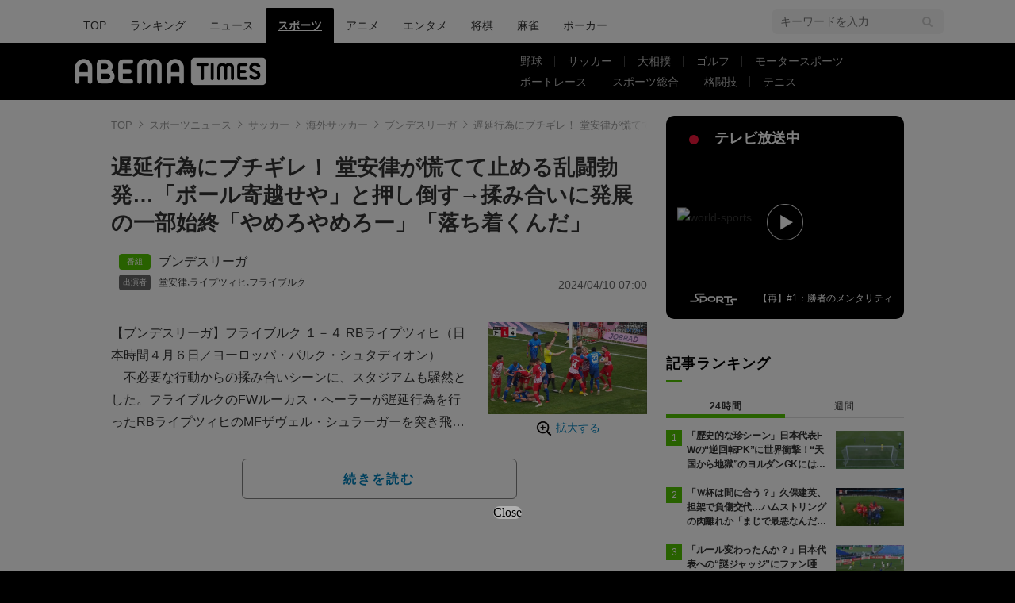

--- FILE ---
content_type: text/html; charset=utf-8
request_url: https://times.abema.tv/articles/-/10121857?utm_campaign=abematimes_rankarticle_10121857&utm_content=10116148&utm_medium=abematimes&utm_source=abematimes
body_size: 13834
content:
<!DOCTYPE html>
<html lang="ja">
<head>
<meta charset="utf-8">
  <meta http-equiv="X-UA-Compatible" content="IE=edge">
  <meta name="viewport" content="width=device-width">
<title>遅延行為にブチギレ！ 堂安律が慌てて止める乱闘勃発…「ボール寄越せや」と押し倒す→揉み合いに発展の一部始終「やめろやめろー」「落ち着くんだ」 | ブンデスリーガ | ABEMA TIMES | アベマタイムズ</title>
<meta name="description" content="【ブンデスリーガ】フライブルク １－４ RBライプツィヒ（日本時間４月６日／ヨーロッパ・パルク・シュタディオン）　不必要な行動からの揉み合いシーンに、スタジアムも騒然とした。フライブルクのFWルーカス・ヘーラーが遅延行為を行ったRBライプツィヒのM…">
<meta property="article:publisher" content="https://www.facebook.com/ABEMATIMES/">
<meta property="fb:app_id" content="2226295124255038">
  <meta name="author" content="ABEMA TIMES編集部">
<meta name="theme-color" content="#">
  <meta name="robots" content="max-image-preview:large">

  <meta property="og:locale" content="ja_JP">
  <meta property="og:site_name" content="ABEMA TIMES">
<meta property="og:url" content="https://times.abema.tv/articles/-/10121857">
<meta property="og:type" content="article">
<meta property="og:title" content="遅延行為にブチギレ！ 堂安律が慌てて止める乱闘勃発…「ボール寄越せや」と押し倒す→揉み合いに発展の一部始終「やめろやめろー」「落ち着くんだ」 | ブンデスリーガ | ABEMA TIMES | アベマタイムズ">
<meta property="og:image" content="https://times-abema.ismcdn.jp/mwimgs/7/b/1200w/img_7bb71de327d268ead04944e146f60b7c1089720.jpg">
<meta property="og:description" content="【ブンデスリーガ】フライブルク １－４ RBライプツィヒ（日本時間４月６日／ヨーロッパ・パルク・シュタディオン）　不必要な行動からの揉み合いシーンに、スタジアムも騒然とした。フライブルクのFWルーカス・ヘーラーが遅延行為を行ったRBライプツィヒのM…">
<meta name="twitter:card" content="summary_large_image">
<meta name="twitter:site" content="@ABEMATIMES">
<meta name="twitter:domain" content="times.abema.tv">
<link rel="alternate" type="application/rss+xml" title="RSS | ABEMA TIMES" href="https://times.abema.tv/list/feed/rss">
  <link rel="shortcut icon" type="image/vnd.microsoft.icon" href="https://times-abema.ismcdn.jp/favicon.ico">
<link rel="apple-touch-icon-precomposed" href="https://times-abema.ismcdn.jp/common/images/icons/apple-touch-icon.png">
<link rel="preload" as="image" href="https://times-abema.ismcdn.jp/common/images/abema/logo-categories.png">
<link rel="preload" as="image" href="https://times-abema.ismcdn.jp/mwimgs/7/b/724w/img_7bb71de327d268ead04944e146f60b7c1089720.jpg" imagesrcset="https://times-abema.ismcdn.jp/mwimgs/7/b/724w/img_7bb71de327d268ead04944e146f60b7c1089720.jpg 1x, https://times-abema.ismcdn.jp/mwimgs/7/b/1448w/img_7bb71de327d268ead04944e146f60b7c1089720.jpg 2x" fetchpriority="high">
<link rel="stylesheet" href="https://times-abema.ismcdn.jp/resources/abema/css/pc/pages/leafs.css?rd=202601131013">
  <link rel="manifest" href="/manifest.json?rd=202601131013">
    <link rel="canonical" href="https://times.abema.tv/articles/-/10121857">


<link rel="preconnect" href="https://times-abema.ismcdn.jp" crossorigin>
<link rel="preconnect" href="https://www.google-analytics.com" crossorigin>
<link rel="preconnect" href="https://www.googletagmanager.com" crossorigin>
<link rel="preconnect" href="https://analytics.google.com" crossorigin>
<link rel="preconnect" href="https://storage.googleapis.com" crossorigin>
<link rel="preconnect" href="https://image.p-c2-x.abema-tv.com" crossorigin>
<link rel="preconnect" href="https://abema.tv" crossorigin>
<link rel="preconnect" href="https://code.jquery.com" crossorigin>

<!-- Google Tag Manager -->
<script>

  window.dataLayer = window.dataLayer || [];
  var hash = {"article_id":10121857,"category_id":"スポーツ","sub_category_id":"サッカー","publish_data":"2024/04/10","is_interstitial_article":true,"article_type":"interstitial","paging_number":null};
    if (document.referrer) {
      hash['previous_page'] = document.referrer;
    }
  dataLayer.push(hash);
  dataLayer.push({'event': 'pageview'});
  console.log(dataLayer[0], 'dataLayer');
</script>
<script>(function(w,d,s,l,i){w[l]=w[l]||[];w[l].push({'gtm.start':
new Date().getTime(),event:'gtm.js'});var f=d.getElementsByTagName(s)[0],
j=d.createElement(s),dl=l!='dataLayer'?'&l='+l:'';j.async=true;j.src=
'https://www.googletagmanager.com/gtm.js?id='+i+dl;f.parentNode.insertBefore(j,f);
})(window,document,'script','dataLayer','GTM-TFVZ8N');</script>
<!-- End Google Tag Manager -->


<script type="application/ld+json">
[{"@context":"http://schema.org","@type":"WebSite","name":"ABEMA TIMES","alternateName":"ABEMA TIMES | ABEMA公式ニュースサイト","url":"https://times.abema.tv","sameAs":["https://www.facebook.com/ABEMATIMES/","https://x.com/ABEMATIMES"],"potentialAction":{"@type":"SearchAction","target":"https://times.abema.tv/list/search?fulltext={fulltext}","query-input":"required name=fulltext"}},{"@context":"http://schema.org","@type":"SiteNavigationElement","url":["/"]},{"@context":"http://schema.org","@type":"BreadcrumbList","itemListElement":[{"@type":"ListItem","position":1,"item":{"@id":"https://times.abema.tv","name":"ABEMA TIMES"}},{"@type":"ListItem","position":2,"item":{"@id":"https://times.abema.tv/sports","name":"スポーツニュース"}},{"@type":"ListItem","position":3,"item":{"@id":"https://times.abema.tv/soccer","name":"サッカー"}},{"@type":"ListItem","position":4,"item":{"@id":"https://times.abema.tv/worldsoccer","name":"海外サッカー"}},{"@type":"ListItem","position":5,"item":{"@id":"https://times.abema.tv/bundesliga","name":"ブンデスリーガ"}},{"@type":"ListItem","position":6,"item":{"@id":"https://times.abema.tv/articles/-/10121857","name":"遅延行為にブチギレ！ 堂安律が慌てて止める乱闘勃発…「ボール寄越せや」と押し倒す→揉み合いに発展の一部始終「やめろやめろー」「落ち着くんだ」"}}]},{"@context":"http://schema.org","@type":"NewsArticle","mainEntityOfPage":{"@type":"WebPage","@id":"https://times.abema.tv/articles/-/10121857"},"headline":"遅延行為にブチギレ！ 堂安律が慌てて止める乱闘勃発…「ボール寄越せや」と押し倒す→揉み合いに発展の一部始終「やめろやめろー」「落ち着くんだ」","image":{"@type":"ImageObject","url":"https://times-abema.ismcdn.jp/mwimgs/7/b/1200w/img_7bb71de327d268ead04944e146f60b7c1089720.jpg","width":"1200","height":"698"},"datePublished":"2024-04-10T07:00:00+09:00","dateModified":"2024-04-10T07:00:00+09:00","author":{"@type":"Organization","name":"ABEMA TIMES編集部"},"description":"【ブンデスリーガ】フライブルク １－４ RBライプツィヒ（日本時間４月６日／ヨーロッパ・パルク・シュタディオン）　不必要な行動からの揉み合いシーンに、スタジアムも騒然とした。フライブルクのFWルーカス・ヘーラーが遅延行為を行ったRBライプツィヒのM…","publisher":{"@type":"Organization","name":"ABEMA TIMES","logo":{"@type":"ImageObject","url":"https://times.abema.tv/common/images/abema/bn_400x60.png"}}}]
</script>

    <script type="text/javascript">
      window._taboola = window._taboola || [];
      _taboola.push({article:'auto'});
      !function (e, f, u, i) {
        if (!document.getElementById(i)){
          e.async = 1;
          e.src = u;
          e.id = i;
          f.parentNode.insertBefore(e, f);
        }
      }(document.createElement('script'),
      document.getElementsByTagName('script')[0],
      '//cdn.taboola.com/libtrc/abematimes-network/loader.js',
      'tb_loader_script');
      if(window.performance && typeof window.performance.mark == 'function')
        {window.performance.mark('tbl_ic');}
    </script>


<script type="text/javascript">
  window.googletag = window.googletag || {};
  window.googletag.cmd = window.googletag.cmd || [];
  console.log('gpt.js読み込み')
</script>


<script async src="https://securepubads.g.doubleclick.net/tag/js/gpt.js" crossorigin="anonymous"></script>


<script type="text/javascript">
  window.pbjs = window.pbjs || {};
  window.pbjs.que = window.pbjs.que || [];
</script>
<script async='async' src="https://flux-cdn.com/client/1000354/times-abema_01654.min.js"></script>
<script type="text/javascript">
  window.fluxtag = {
    readyBids: {
      prebid: false,
      amazon: false,
      google: false
    },
    failSafeTimeout: 3e3,
    isFn: function isFn(object) {
      var _t = 'Function';
      var toString = Object.prototype.toString;
      return toString.call(object) === '[object ' + _t + ']';
    },
    launchAdServer: function() {
      if (!fluxtag.readyBids.prebid || !fluxtag.readyBids.amazon) {
        return;
      }
      fluxtag.requestAdServer();
    },
    requestAdServer: function() {
      if (!fluxtag.readyBids.google) {
        fluxtag.readyBids.google = true;
        googletag.cmd.push(function () {
          if (!!(pbjs.setTargetingForGPTAsync) && fluxtag.isFn(pbjs.setTargetingForGPTAsync)) {
            pbjs.que.push(function () {
              pbjs.setTargetingForGPTAsync();
            });
          }
          googletag.pubads().refresh();
        });
      }
    }
  };
</script>
<script type="text/javascript">
  setTimeout(function() {
    fluxtag.requestAdServer();
  }, fluxtag.failSafeTimeout);
</script>
<script type='text/javascript'>
  ! function (a9, a, p, s, t, A, g) {
    if (a[a9]) return;

    function q(c, r) {
      a[a9]._Q.push([c, r])
    }
    a[a9] = {
      init: function () {
        q("i", arguments)
      },
      fetchBids: function () {
        q("f", arguments)
      },
      setDisplayBids: function () {},
      targetingKeys: function () {
        return []
      },
      _Q: []
    };
    A = p.createElement(s);
    A.async = !0;
    A.src = t;
    g = p.getElementsByTagName(s)[0];
    g.parentNode.insertBefore(A, g)
  }("apstag", window, document, "script", "//c.amazon-adsystem.com/aax2/apstag.js");
  apstag.init({
    pubID: '5232',
    adServer: 'googletag',
    bidTimeout: 1e3
  });
  apstag.fetchBids({
    slots: [{
  slotID: "div-gpt-ad-1698676584485-0",
  slotName: "/22954913985/all_all_pc_rightcolumn1",
  sizes: [300,250]
}
,{
  slotID: "div-gpt-ad-1698676604498-0",
  slotName: "/22954913985/all_all_pc_rightcolumn2",
  sizes: [300,600]
}
,{
  slotID: "div-gpt-ad-1693799467200-0",
  slotName: "/22954913985/article_all_pc_chukan_1",
  sizes: [[336,280],[300,250]]
}
,{
  slotID: "div-gpt-ad-1693799616902-0",
  slotName: "/22954913985/article_all_pc_chukan_2",
  sizes: [[336,280],[300,250]]
}
]
  }, function (bids) {
    googletag.cmd.push(function () {
      apstag.setDisplayBids();

      fluxtag.readyBids.amazon = true;
      fluxtag.launchAdServer();
    });
  });
</script>

<script>
  googletag.cmd.push(function() {
    googletag.pubads().setTargeting('genre', 'sports');
    
    googletag.defineSlot('/22954913985/article_all_pc_gateleft', [200, 701], 'div-gpt-ad-1702011303152-0').setCollapseEmptyDiv(true, true).addService(googletag.pubads());
googletag.defineSlot('/22954913985/article_all_pc_gatetop', [1040, 250], 'div-gpt-ad-1698672125497-0').setCollapseEmptyDiv(true).addService(googletag.pubads());
googletag.defineSlot('/22954913985/article_all_pc_gateright', [200, 700], 'div-gpt-ad-1702011093675-0').setCollapseEmptyDiv(true, true).addService(googletag.pubads());
googletag.defineSlot('/22954913985/all_all_pc_rightcolumn1', [300, 250], 'div-gpt-ad-1698676584485-0').addService(googletag.pubads());
googletag.defineSlot('/22954913985/all_all_pc_rightcolumn2', [300, 600], 'div-gpt-ad-1698676604498-0').addService(googletag.pubads());
var anchorSlot;
anchorSlot = googletag.defineOutOfPageSlot('/22954913985/article_all_pc_anker', googletag.enums.OutOfPageFormat.BOTTOM_ANCHOR);

if (anchorSlot) {
  anchorSlot.addService(googletag.pubads());

  window.googletag.pubads().addEventListener('slotRenderEnded', function (event) {
    if(event.isEmpty){
      console.log('gtag isEmpty');
      console.log(event.slot.getSlotElementId());
      return false;
    }
    if(event.slot.getSlotElementId().indexOf('article_all_pc_anker') > -1){
      if(event.size.length){
        var h = event.size[1];
        window.addEventListener('load', function(){
          console.log('gtag listener in load listener');
          $('.js-to-top').css('bottom', h + 47 + 'px');
        });
      }
    }
  });
}
var interstitialSlot;
interstitialSlot = googletag.defineOutOfPageSlot('/22954913985/article_all_pc_interstitial',googletag.enums.OutOfPageFormat.INTERSTITIAL);

if (interstitialSlot) {
  interstitialSlot.addService(googletag.pubads());
}
googletag.defineSlot('/22954913985/article_all_pc_kijiue', [728, 90], 'div-gpt-ad-1692929856131-0').addService(googletag.pubads());
googletag.defineSlot('/22954913985/article_all_pc_chukan_1', [[336, 280], [300, 250]], 'div-gpt-ad-1693799467200-0').addService(googletag.pubads());
googletag.defineSlot('/22954913985/article_all_pc_chukan_2', [[336, 280], [300, 250]], 'div-gpt-ad-1693799616902-0').addService(googletag.pubads());


    function randomInt(min, max) {
      return Math.floor( Math.random() * (max + 1 - min) ) + min;
    }

      googletag.pubads().setTargeting("fluct_ad_group", String(randomInt(1, 10)));

    googletag.pubads().disableInitialLoad();
    googletag.pubads().enableSingleRequest();

    googletag.enableServices();

    if (!!(window.pbFlux) && !!(window.pbFlux.prebidBidder) && fluxtag.isFn(window.pbFlux.prebidBidder)) {
      pbjs.que.push(function () {
        window.pbFlux.prebidBidder();
      });
    } else {
      fluxtag.readyBids.prebid = true;
      fluxtag.launchAdServer();
    }
  });



  (function() {
    var pa = document.createElement('script'); pa.type = 'text/javascript'; pa.charset = "utf-8"; pa.async = true;
    pa.src = window.location.protocol + "//api.popin.cc/searchbox/abematimes.js";
    var s = document.getElementsByTagName('script')[0]; s.parentNode.insertBefore(pa, s);
  })();
</script>

<script async src="https://yads.c.yimg.jp/js/yads-async.js"></script>
  <script async src="https://pagead2.googlesyndication.com/pagead/js/adsbygoogle.js?client=ca-pub-6845393640653469" crossorigin="anonymous"></script>


<script>
window.pushMST_config={"vapidPK":"BIZgYrmxqBfolcrCDu0L4R5IkCzwyZaCqvz9EmY2mrLijpPduFfUTiFTqoGquDzcBfiJrAo1mkSQ5jgxhbw1qfU","enableOverlay":true,"swPath":"/sw.js","i18n":{}};
  var pushmasterTag = document.createElement('script');
  pushmasterTag.src = "https://cdn.pushmaster-cdn.xyz/scripts/publishers/685522a816a8578b6e2d6de5/SDK.js";
  pushmasterTag.setAttribute('defer','');

  var firstScriptTag = document.getElementsByTagName('script')[0];
  firstScriptTag.parentNode.insertBefore(pushmasterTag, firstScriptTag);
</script>

<script type="module" src="https://cdn01.stright.bizris.com/js/1.0/cookie_consent_setting.js?banner_type=banner" charset="UTF-8" data-site-id="SIT-d3c1466c-ed71-46c6-86aa-70095421e33d"></script>
</head>
<body>

<div class="page leafs">
  <header class="g-header">
    <div class="g-header-wrapper">
      <nav class="g-nav">
        <ul class="g-nav-list">
          <li class="g-nav-list__list"><a class="g-nav-list__link" href="/">TOP</a></li>
          <li class="g-nav-list__list"><a class="g-nav-list__link" href="/ranking/realtime">ランキング</a></li>
            <li class="g-nav-list__list"><a class="g-nav-list__link" href="/news">ニュース</a></li>
            <li class="g-nav-list__list"><a class="g-nav-list__link is-current" href="/sports">スポーツ</a></li>
            <li class="g-nav-list__list"><a class="g-nav-list__link" href="/anime">アニメ</a></li>
            <li class="g-nav-list__list"><a class="g-nav-list__link" href="/entame">エンタメ</a></li>
            <li class="g-nav-list__list"><a class="g-nav-list__link" href="/shogi">将棋</a></li>
            <li class="g-nav-list__list"><a class="g-nav-list__link" href="/mahjong">麻雀</a></li>
            <li class="g-nav-list__list"><a class="g-nav-list__link" href="/poker">ポーカー</a></li>
        </ul>
      </nav>
        <div class="c-tools">
            
          <div class="c-keyword-search">
            <label for="keyword_search" class="c-keyword-search__label">
              <input id="keyword_search" type="input" placeholder="キーワードを入力" class="c-keyword-search__input js-search-text">
            </label>
          </div>
        </div>
    </div>
  <div class="g-subnav-div">
    <div class="g-header-wrapper">
      <div class="g-header-logo">
          <a class="g-header-logo__link" href="/"><img class="g-header-logo__img" src="https://times-abema.ismcdn.jp/common/images/abema/logo-categories.png" width="250" height="45" alt="ニュース【ABEMA TIMES | アベマタイムズ】"></a>
      </div>
        <nav class="g-subnav">
          <ul class="g-subnav-list">
              <li class="g-subnav-list__list">
                <a class="g-subnav-list__link" href="/baseball">野球</a>
                  <ul class="g-3rdnav-list">
                      <li class="g-3rdnav-list__list"><a class="g-3rdnav-list__link" href="/mlb">MLB</a></li>
                      <li class="g-3rdnav-list__list"><a class="g-3rdnav-list__link" href="/npb">プロ野球</a></li>
                      <li class="g-3rdnav-list__list"><a class="g-3rdnav-list__link" href="/hsb">高校野球</a></li>
                  </ul>
              </li>
              <li class="g-subnav-list__list">
                <a class="g-subnav-list__link" href="/soccer">サッカー</a>
                  <ul class="g-3rdnav-list">
                      <li class="g-3rdnav-list__list"><a class="g-3rdnav-list__link" href="/worldsoccer">海外サッカー</a></li>
                      <li class="g-3rdnav-list__list"><a class="g-3rdnav-list__link" href="/jleague">Jリーグニュース</a></li>
                      <li class="g-3rdnav-list__list"><a class="g-3rdnav-list__link" href="/japansoccer">サッカー日本代表</a></li>
                  </ul>
              </li>
              <li class="g-subnav-list__list">
                <a class="g-subnav-list__link" href="/sumo">大相撲</a>
              </li>
              <li class="g-subnav-list__list">
                <a class="g-subnav-list__link" href="/golf">ゴルフ</a>
              </li>
              <li class="g-subnav-list__list">
                <a class="g-subnav-list__link" href="/motorsports">モータースポーツ</a>
              </li>
              <li class="g-subnav-list__list">
                <a class="g-subnav-list__link" href="/boatrace">ボートレース</a>
              </li>
              <li class="g-subnav-list__list">
                <a class="g-subnav-list__link" href="/sportsnews">スポーツ総合</a>
              </li>
              <li class="g-subnav-list__list">
                <a class="g-subnav-list__link" href="/fight">格闘技</a>
              </li>
              <li class="g-subnav-list__list">
                <a class="g-subnav-list__link" href="/tennis">テニス</a>
              </li>
          </ul>
        </nav>
    </div>
  </div>
</header>
  <div class="l-wrapper --ad-gate">
      <!-- /22954913985/article_all_pc_gateleft -->
<div id='div-gpt-ad-1702011303152-0' class="l-ad-gete-side">
  <script>
    googletag.cmd.push(function() { googletag.display('div-gpt-ad-1702011303152-0'); });
  </script>
</div>
    <div class="l-contents">
        <div class="l-ad-gate-top">
  <!-- /22954913985/article_all_pc_gatetop -->
  <div id='div-gpt-ad-1698672125497-0' style='min-width: 1040px; min-height: 250px;'>
    <script>
      googletag.cmd.push(function() { googletag.display('div-gpt-ad-1698672125497-0'); });
    </script>
  </div>
</div>
      <div class="l-main-side-wrapper">
        <main class="l-main">
          <div class="l-component-wrapper mgb-pc--25">
  <nav class="c-breadcrumb">
    <ol class="c-breadcrumb__list">
      <li class="c-breadcrumb__item"><a href="/" class="c-breadcrumb__link">TOP</a></li>
      <li class="c-breadcrumb__item"><a href="/sports" class="c-breadcrumb__link">スポーツニュース</a></li>
      <li class="c-breadcrumb__item"><a href="/soccer" class="c-breadcrumb__link">サッカー</a></li>
      <li class="c-breadcrumb__item"><a href="/worldsoccer" class="c-breadcrumb__link">海外サッカー</a></li>
      <li class="c-breadcrumb__item"><a href="/bundesliga" class="c-breadcrumb__link">ブンデスリーガ</a></li>
      <li class="c-breadcrumb__item"><a href="https://times.abema.tv/articles/-/10121857" class="c-breadcrumb__link">遅延行為にブチギレ！ 堂安律が慌てて止める乱闘勃発…「ボール寄越せや」と押し倒す→揉み合いに発展の一部始終「やめろやめろー」「落ち着くんだ」</a></li>
    </ol>
  </nav>
</div>
          
          <article>
            <div class="article-header">
    <h1 class="article-header__title"><a href="/articles/-/10121857?page=1" class="article-header__title-link">遅延行為にブチギレ！ 堂安律が慌てて止める乱闘勃発…「ボール寄越せや」と押し倒す→揉み合いに発展の一部始終「やめろやめろー」「落ち着くんだ」</a></h1>
  <div class="l-flex l-items-end">
    <div class="article-header-tags l-flex-1"><div class="article-header-tags__tag --program l-space-x-2"><a href="/feature/program/bundesliga" class="article-header-tags__tag-link">ブンデスリーガ</a></div><div class="article-header-tags__tag --person l-space-x-2 l-mt-1"><a href="/tags/%E5%A0%82%E5%AE%89%E5%BE%8B" class="article-header-tags__tag-link">堂安律</a>,<a href="/tags/%E3%83%A9%E3%82%A4%E3%83%97%E3%83%84%E3%82%A3%E3%83%92" class="article-header-tags__tag-link">ライプツィヒ</a>,<a href="/tags/%E3%83%95%E3%83%A9%E3%82%A4%E3%83%96%E3%83%AB%E3%82%AF" class="article-header-tags__tag-link">フライブルク</a></div></div>
    <time datetime="2024-04-10T07:00:00+09:00" class="article-header__date l-flex-initial">2024/04/10 07:00</time>
  </div>
</div>

            <div class="article-body js-article-body">
  <div class="m-teaser-main">
<div class="c-teaser-thumnail">
  <a href="/articles/-/10121857?page=1" class="c-teaser-thumnail__img"><img alt="【写真・画像】挑発にガチギレ！「今なんて言ったコラッ？」ラツィオの喧嘩番長、敵の首を絞めた恐怖の瞬間…「ゲンドゥージは血の気が多いw」「ディバラもなかなか鬼畜w」などネット大騒ぎ　1枚目" class="figure__img" height="421" src="https://times-abema.ismcdn.jp/mwimgs/7/b/724w/img_7bb71de327d268ead04944e146f60b7c1089720.jpg" width="724" srcset="https://times-abema.ismcdn.jp/mwimgs/7/b/724w/img_7bb71de327d268ead04944e146f60b7c1089720.jpg 1x, https://times-abema.ismcdn.jp/mwimgs/7/b/1448w/img_7bb71de327d268ead04944e146f60b7c1089720.jpg 2x"></a>
  <a href="/articles/-/10121857?page=1" class="c-teaser-thumnail__expand">拡大する</a>
</div>
<a href="/articles/-/10121857?page=1" class="c-teaser-lead"><p>【ブンデスリーガ】フライブルク １－４ RBライプツィヒ（日本時間４月６日／ヨーロッパ・パルク・シュタディオン）<br>　不必要な行動からの揉み合いシーンに、スタジアムも騒然とした。フライブルクのFWルーカス・ヘーラーが遅延行為を行ったRBライプツィヒのMFザヴェル・シュラーガーを突き飛ばしたのだ。これにより両チームがヒートアップしてしまい堂安律もすぐさま止めに入る事態となり、ファンは「落ち着くんだ」と大慌てだ。</p></a>
  
</div>
<div class="c-button">
  <a href="/articles/-/10121857?page=1" class="c-button__link --teaser js-teaser-button">続きを読む</a>
</div>


</div>
            

              <div class="u-lg-flex u-lg-justify-between mgt-pc--40">
                  <!-- /22954913985/article_all_pc_chukan_1 -->
                  <div id='div-gpt-ad-1693799467200-0' style='min-width: 300px; min-height: 250px;'>
                    <script>
                      googletag.cmd.push(function() { googletag.display('div-gpt-ad-1693799467200-0'); });
                    </script>
                  </div>
                  <!-- /22954913985/article_all_pc_chukan_2 -->
                  <div id='div-gpt-ad-1693799616902-0' style='min-width: 300px; min-height: 250px;'>
                    <script>
                      googletag.cmd.push(function() { googletag.display('div-gpt-ad-1693799616902-0'); });
                    </script>
                  </div>
              </div>


              <div id="taboola-below-article-thumbnails-preview"></div>
<script type="text/javascript">
  window._taboola = window._taboola || [];
  _taboola.push({
    mode: 'alternating-thumbnails-a',
    container: 'taboola-below-article-thumbnails-preview',
    placement: 'Below Article Thumbnails Preview',
    target_type: 'mix'
  });
</script>

          </article>
          


        </main>
        <aside class="l-side">
            <div class="l-component-wrapper">
  <a href="https://abema.go.link/now-on-air/world-sports?utm_campaign=abematimes_20240410_free_10121857_sp_pc_onair_sports&utm_medium=web&utm_source=abematimes&adj_t=1o8o1k5q&adj_campaign=202404&adj_adgroup=10&adj_creative=abematimes_20240410_free_10121857_sp_pc_onair_sports&adj_tracker_limit=25000&adj_redirect=https%3A%2F%2Fabema.tv%2Fnow-on-air%2Fworld-sports%3Futm_campaign%3Dabematimes_20240410_free_10121857_sp_pc_onair_sports%26utm_medium%3Dweb%26utm_source%3Dabematimes" target="_blank" class="c-side-on-air js-side-on-air-link">
    <div class="l-flex l-lg-items-center l-lg-mb-1">
      <div class="nowOnAirBadge"><div class="nowOnAirBadge__inner"></div></div>
      <div class="c-article-title l-flex-100"><div class="c-side-on-air__title">テレビ放送中<div class="c-side-on-air__title-time"><span class="js-onair-start"></span><span class="js-onair-end"></span></div></div></div>
    </div>
    <div class="c-side-on-air__block">
      <div class="c-side-on-air__program c-icon-onair">
        <figure class="c-side-on-air__program__img"><img src="https://times-abema.ismcdn.jp/common/images/abema/no_image.jpg" alt="world-sports" class="js-onair-poster" width="424" height="238"></figure><i class="c-side-on-air__program__icon"><img src="https://times-abema.ismcdn.jp/common/images/abema/play.png" width="46" height="46" alt=""></i></div>
        <div class="l-flex l-items-center">
          <div class="c-side-on-air__logo"><img alt="world-sports" src="https://image.p-c2-x.abema-tv.com/image/channels/world-sports/logo.png?width=200" width="200" height="75" class="c-side-on-air__logo-img js-onair-logo"></div>
          <div class="c-side-on-air__lead js-onair-lead"></div>
        </div>
    </div>
  </a>
</div>


  <div class="l-component-wrapper">
  <div class="c-keyword-search">
    <label for="keyword_search" class="c-keyword-search__label">
      <input id="keyword_search" type="input" placeholder="キーワードを入力" class="c-keyword-search__input js-search-text">
    </label>
  </div>
</div>

    <div class="l-component-wrapper l-main-row">
    <section class="c-ranking c-ranking-date c-ranking-daily js-tab-group">
      <div class="c-article-title -underline -dark">記事ランキング</div>
      <div class="c-ranking-tab">
        <div class="c-ranking-tab-item -dark is-active js-tab-item">24時間</div>
        <div class="c-ranking-tab-item -dark js-tab-item">週間</div>
      </div>
      <ul class="c-ranking__list --tab is-show js-tab-block">
          <li class="c-ranking__item">
            <a href="/articles/-/10220065" class="c-ranking__link" data-previous_link="article_ranking_24h_スポーツ_サッカー">
              <div class="c-ranking__block">
                <div class="c-ranking__box">
                  <p class="c-ranking__subject -truncate3"><span>「歴史的な珍シーン」日本代表FWの“逆回転PK”に世界衝撃！“天国から地獄”のヨルダンGKには「悪夢だ」「早まって喜んではいけない」【U23アジアカップ】</span></p>
                </div>
              </div>
              <div class="c-ranking__block">
                <figure class="c-ranking__img"><img src="[data-uri]" data-src="https://times-abema.ismcdn.jp/mwimgs/5/2/120w/img_52a6d9210d41a4ffa5335eca5455ab893008336.png" data-srcset="https://times-abema.ismcdn.jp/mwimgs/5/2/120w/img_52a6d9210d41a4ffa5335eca5455ab893008336.png 1x,https://times-abema.ismcdn.jp/mwimgs/5/2/240w/img_52a6d9210d41a4ffa5335eca5455ab893008336.png 2x" width="120" height="67" class="c-list-category__img__file lazy" alt="「歴史的な珍シーン」日本代表FWの“逆回転PK”に世界衝撃！“天国から地獄”のヨルダンGKには「悪夢だ」「早まって喜んではいけない」【U23アジアカップ】" style=""></figure>
              </div>
            </a>
          </li>
          <li class="c-ranking__item">
            <a href="/articles/-/10220248" class="c-ranking__link" data-previous_link="article_ranking_24h_スポーツ_サッカー">
              <div class="c-ranking__block">
                <div class="c-ranking__box">
                  <p class="c-ranking__subject -truncate3"><span>「Ｗ杯は間に合う？」久保建英、担架で負傷交代…ハムストリングの肉離れか「まじで最悪なんだが」「軽傷であってくれ」ファン悲鳴</span></p>
                </div>
              </div>
              <div class="c-ranking__block">
                <figure class="c-ranking__img"><img src="[data-uri]" data-src="https://times-abema.ismcdn.jp/mwimgs/0/2/120w/img_027f7604940af1cef3bd2c3277d2147d3261926.png" data-srcset="https://times-abema.ismcdn.jp/mwimgs/0/2/120w/img_027f7604940af1cef3bd2c3277d2147d3261926.png 1x,https://times-abema.ismcdn.jp/mwimgs/0/2/240w/img_027f7604940af1cef3bd2c3277d2147d3261926.png 2x" width="120" height="67" class="c-list-category__img__file lazy" alt="「Ｗ杯は間に合う？」久保建英、担架で負傷交代…ハムストリングの肉離れか「まじで最悪なんだが」「軽傷であってくれ」ファン悲鳴" style=""></figure>
              </div>
            </a>
          </li>
          <li class="c-ranking__item">
            <a href="/articles/-/10220083" class="c-ranking__link" data-previous_link="article_ranking_24h_スポーツ_サッカー">
              <div class="c-ranking__block">
                <div class="c-ranking__box">
                  <p class="c-ranking__subject -truncate3"><span>「ルール変わったんか？」日本代表への“謎ジャッジ”にファン唖然！「手で取ったぞ…」「ギャグかよw」バックパスを敵GKがキャッチ→まさかのファウルなし【U23アジアカップ】</span></p>
                </div>
              </div>
              <div class="c-ranking__block">
                <figure class="c-ranking__img"><img src="[data-uri]" data-src="https://times-abema.ismcdn.jp/mwimgs/b/9/120w/img_b97e1a9ad76465c8b304fcbc927802f62037196.png" data-srcset="https://times-abema.ismcdn.jp/mwimgs/b/9/120w/img_b97e1a9ad76465c8b304fcbc927802f62037196.png 1x,https://times-abema.ismcdn.jp/mwimgs/b/9/240w/img_b97e1a9ad76465c8b304fcbc927802f62037196.png 2x" width="120" height="70" class="c-list-category__img__file lazy" alt="「ルール変わったんか？」日本代表への“謎ジャッジ”にファン唖然！「手で取ったぞ…」「ギャグかよw」バックパスを敵GKがキャッチ→まさかのファウルなし【U23アジアカップ】" style=""></figure>
              </div>
            </a>
          </li>
          <li class="c-ranking__item">
            <a href="/articles/-/10220268" class="c-ranking__link" data-previous_link="article_ranking_24h_スポーツ_サッカー">
              <div class="c-ranking__block">
                <div class="c-ranking__box">
                  <p class="c-ranking__subject -truncate3"><span>「重度の肉離れか」久保建英の“担架交代”を現地メディアも悲観…ソシエダ監督は「離脱期間は分からない」と嘆き</span></p>
                </div>
              </div>
              <div class="c-ranking__block">
                <figure class="c-ranking__img"><img src="[data-uri]" data-src="https://times-abema.ismcdn.jp/mwimgs/a/6/120w/img_a6a7bfb55c339ab86296a21c8b17ec032648760.png" data-srcset="https://times-abema.ismcdn.jp/mwimgs/a/6/120w/img_a6a7bfb55c339ab86296a21c8b17ec032648760.png 1x,https://times-abema.ismcdn.jp/mwimgs/a/6/240w/img_a6a7bfb55c339ab86296a21c8b17ec032648760.png 2x" width="120" height="67" class="c-list-category__img__file lazy" alt="「重度の肉離れか」久保建英の“担架交代”を現地メディアも悲観…ソシエダ監督は「離脱期間は分からない」と嘆き" style=""></figure>
              </div>
            </a>
          </li>
          <li class="c-ranking__item">
            <a href="/articles/-/10220238" class="c-ranking__link" data-previous_link="article_ranking_24h_スポーツ_サッカー">
              <div class="c-ranking__block">
                <div class="c-ranking__box">
                  <p class="c-ranking__subject -truncate3"><span>「史上最高に奇妙なPKだ」日本代表FWの“ミラクル逆回転弾”にアルゼンチン大手紙も驚愕！“ぬか喜び”のヨルダンGKは「顔に失望が…」【U23アジアカップ】</span></p>
                </div>
              </div>
              <div class="c-ranking__block">
                <figure class="c-ranking__img"><img src="[data-uri]" data-src="https://times-abema.ismcdn.jp/mwimgs/e/d/120w/img_eda39cf2cac4291505131d64204654be3004405.png" data-srcset="https://times-abema.ismcdn.jp/mwimgs/e/d/120w/img_eda39cf2cac4291505131d64204654be3004405.png 1x,https://times-abema.ismcdn.jp/mwimgs/e/d/240w/img_eda39cf2cac4291505131d64204654be3004405.png 2x" width="120" height="67" class="c-list-category__img__file lazy" alt="「史上最高に奇妙なPKだ」日本代表FWの“ミラクル逆回転弾”にアルゼンチン大手紙も驚愕！“ぬか喜び”のヨルダンGKは「顔に失望が…」【U23アジアカップ】" style=""></figure>
              </div>
            </a>
          </li>
        <li>
          <div class="c-button"><a href="/soccer/ranking/daily" class="c-button__link">もっと見る</a></div>
        </li>
      </ul>
      <ul class="c-ranking__list --tab js-tab-block">
          <li class="c-ranking__item">
            <a href="/articles/-/10220035" class="c-ranking__link" data-previous_link="article_ranking_weekly_スポーツ_サッカー">
              <div class="c-ranking__block">
                <div class="c-ranking__box">
                  <p class="c-ranking__subject -truncate3"><span>「奇跡だ」日本代表FWの“逆回転PK”にファン騒然！「TikTokネタ」「こんなの初めて見た」ぬか喜びのヨルダンGKは唖然【U23アジアカップ】</span></p>
                </div>
              </div>
              <div class="c-ranking__block">
                <figure class="c-ranking__img"><img src="[data-uri]" data-src="https://times-abema.ismcdn.jp/mwimgs/e/d/120w/img_eda39cf2cac4291505131d64204654be3004405.png" data-srcset="https://times-abema.ismcdn.jp/mwimgs/e/d/120w/img_eda39cf2cac4291505131d64204654be3004405.png 1x,https://times-abema.ismcdn.jp/mwimgs/e/d/240w/img_eda39cf2cac4291505131d64204654be3004405.png 2x" width="120" height="67" class="c-list-category__img__file lazy" alt="「奇跡だ」日本代表FWの“逆回転PK”にファン騒然！「TikTokネタ」「こんなの初めて見た」ぬか喜びのヨルダンGKは唖然【U23アジアカップ】" style=""></figure>
              </div>
            </a>
          </li>
          <li class="c-ranking__item">
            <a href="/articles/-/10220065" class="c-ranking__link" data-previous_link="article_ranking_weekly_スポーツ_サッカー">
              <div class="c-ranking__block">
                <div class="c-ranking__box">
                  <p class="c-ranking__subject -truncate3"><span>「歴史的な珍シーン」日本代表FWの“逆回転PK”に世界衝撃！“天国から地獄”のヨルダンGKには「悪夢だ」「早まって喜んではいけない」【U23アジアカップ】</span></p>
                </div>
              </div>
              <div class="c-ranking__block">
                <figure class="c-ranking__img"><img src="[data-uri]" data-src="https://times-abema.ismcdn.jp/mwimgs/5/2/120w/img_52a6d9210d41a4ffa5335eca5455ab893008336.png" data-srcset="https://times-abema.ismcdn.jp/mwimgs/5/2/120w/img_52a6d9210d41a4ffa5335eca5455ab893008336.png 1x,https://times-abema.ismcdn.jp/mwimgs/5/2/240w/img_52a6d9210d41a4ffa5335eca5455ab893008336.png 2x" width="120" height="67" class="c-list-category__img__file lazy" alt="「歴史的な珍シーン」日本代表FWの“逆回転PK”に世界衝撃！“天国から地獄”のヨルダンGKには「悪夢だ」「早まって喜んではいけない」【U23アジアカップ】" style=""></figure>
              </div>
            </a>
          </li>
          <li class="c-ranking__item">
            <a href="/articles/-/10220083" class="c-ranking__link" data-previous_link="article_ranking_weekly_スポーツ_サッカー">
              <div class="c-ranking__block">
                <div class="c-ranking__box">
                  <p class="c-ranking__subject -truncate3"><span>「ルール変わったんか？」日本代表への“謎ジャッジ”にファン唖然！「手で取ったぞ…」「ギャグかよw」バックパスを敵GKがキャッチ→まさかのファウルなし【U23アジアカップ】</span></p>
                </div>
              </div>
              <div class="c-ranking__block">
                <figure class="c-ranking__img"><img src="[data-uri]" data-src="https://times-abema.ismcdn.jp/mwimgs/b/9/120w/img_b97e1a9ad76465c8b304fcbc927802f62037196.png" data-srcset="https://times-abema.ismcdn.jp/mwimgs/b/9/120w/img_b97e1a9ad76465c8b304fcbc927802f62037196.png 1x,https://times-abema.ismcdn.jp/mwimgs/b/9/240w/img_b97e1a9ad76465c8b304fcbc927802f62037196.png 2x" width="120" height="70" class="c-list-category__img__file lazy" alt="「ルール変わったんか？」日本代表への“謎ジャッジ”にファン唖然！「手で取ったぞ…」「ギャグかよw」バックパスを敵GKがキャッチ→まさかのファウルなし【U23アジアカップ】" style=""></figure>
              </div>
            </a>
          </li>
          <li class="c-ranking__item">
            <a href="/articles/-/10218294" class="c-ranking__link" data-previous_link="article_ranking_weekly_スポーツ_サッカー">
              <div class="c-ranking__block">
                <div class="c-ranking__box">
                  <p class="c-ranking__subject -truncate3"><span>「国歌斉唱でガム噛んでヘラヘラ…ありえない」日本代表に柿谷曜一朗が “厳しい指摘”「覚悟は決まった」「目の色が変わった」ファン反応【キングスW杯】</span></p>
                </div>
              </div>
              <div class="c-ranking__block">
                <figure class="c-ranking__img"><img src="[data-uri]" data-src="https://times-abema.ismcdn.jp/mwimgs/8/a/120w/img_8a42eb4fd77d306ff2bf23d733e8f2e2642328.jpg" data-srcset="https://times-abema.ismcdn.jp/mwimgs/8/a/120w/img_8a42eb4fd77d306ff2bf23d733e8f2e2642328.jpg 1x,https://times-abema.ismcdn.jp/mwimgs/8/a/240w/img_8a42eb4fd77d306ff2bf23d733e8f2e2642328.jpg 2x" width="120" height="67" class="c-list-category__img__file lazy" alt="「国歌斉唱でガム噛んでヘラヘラ…ありえない」日本代表に柿谷曜一朗が “厳しい指摘”「覚悟は決まった」「目の色が変わった」ファン反応【キングスW杯】" style=""></figure>
              </div>
            </a>
          </li>
          <li class="c-ranking__item">
            <a href="/articles/-/10219022" class="c-ranking__link" data-previous_link="article_ranking_weekly_スポーツ_サッカー">
              <div class="c-ranking__block">
                <div class="c-ranking__box">
                  <p class="c-ranking__subject -truncate3"><span>「中東の笛か？」日本代表主将に“謎のイエローカード”「そんな接触してないけど…」「何の警告よ」市原吏音への疑惑ジャッジにファン困惑【U23アジアカップ】</span></p>
                </div>
              </div>
              <div class="c-ranking__block">
                <figure class="c-ranking__img"><img src="[data-uri]" data-src="https://times-abema.ismcdn.jp/mwimgs/d/6/120w/img_d651885e303ac2b7d84daf307cb40bf2494734.jpg" data-srcset="https://times-abema.ismcdn.jp/mwimgs/d/6/120w/img_d651885e303ac2b7d84daf307cb40bf2494734.jpg 1x,https://times-abema.ismcdn.jp/mwimgs/d/6/240w/img_d651885e303ac2b7d84daf307cb40bf2494734.jpg 2x" width="120" height="76" class="c-list-category__img__file lazy" alt="「中東の笛か？」日本代表主将に“謎のイエローカード”「そんな接触してないけど…」「何の警告よ」市原吏音への疑惑ジャッジにファン困惑【U23アジアカップ】" style=""></figure>
              </div>
            </a>
          </li>
        <li>
          <div class="c-button"><a href="/soccer/ranking/weekly" class="c-button__link">もっと見る</a></div>
        </li>
      </ul>
    </section>
  </div>


    <div class="u-lg-overflow-hidden" style='min-height: 250px;'>
  <!-- /22954913985/all_all_pc_rightcolumn1 -->
  <div id='div-gpt-ad-1698676584485-0' class="ad-side-ajuster" style='min-width: 300px; min-height: 250px;'></div>
</div>
  
    <div class="l-component-wrapper l-main-row">
    <section class="g-side-program-ranking g-side-program-ranking-news">
      <div class="g-side-program-ranking__title">番組ランキング</div>
      <ul class="g-side-program-ranking-counter">
      <li class="g-side-program-ranking-item">
  <a href="https://abema.go.link/video/episode/90-1833_s1_p111?utm_medium=web&utm_source=abematimes&utm_campaign=abematimes_20240410_free_sp_pc_ranking_other_no1&adj_t=1o8o1k5q&adj_campaign=202404&adj_adgroup=10&adj_creative=abematimes_20240410_free_sp_pc_ranking_other_no1&adj_tracker_limit=25000&adj_redirect=https%3A%2F%2Fabema.tv%2Fvideo%2Fepisode%2F90-1833_s1_p111%3Futm_medium%3Dweb%26utm_source%3Dabematimes%26utm_campaign%3Dabematimes_20240410_free_sp_pc_ranking_other_no1" class="g-side-program-ranking-item__link">
    <figure class="g-side-program-ranking-item__img"><div style="padding-top:66.4%;position:relative;"><img src="[data-uri]" data-src="https://times-abema.ismcdn.jp/mwimgs/6/a/250w/img_6a21a8f4939ab871a5f6963982abb113618413.jpg" data-srcset="https://times-abema.ismcdn.jp/mwimgs/6/a/250w/img_6a21a8f4939ab871a5f6963982abb113618413.jpg 1x,https://times-abema.ismcdn.jp/mwimgs/6/a/500w/img_6a21a8f4939ab871a5f6963982abb113618413.jpg 2x" width="250" height="166" class="g-side-program-ranking-item__img u-fit lazy" alt="#11：ホスト山本裕典が涙＆恋をしないキャバ嬢に騙されるな - 愛のハイエナ - シーズン1 (バラエティ) | 無料動画・見逃し配信を見るなら | ABEMA" style=""></div></figure>
    <div class="">
      <div class="g-side-program-ranking-item__episode"><span>加護亜依、芸能人との“体の関係”を赤裸々告白</span></div>
      <div class="g-side-program-ranking-item__series"><span>愛のハイエナ</span></div>
    </div>
  </a>
</li>
<li class="g-side-program-ranking-item">
  <a href="https://abema.go.link/video/episode/221-265_s1_p31?utm_medium=web&utm_source=abematimes&utm_campaign=abematimes_20240410_free_sp_pc_ranking_other_no2&adj_t=1o8o1k5q&adj_campaign=202404&adj_adgroup=10&adj_creative=abematimes_20240410_free_sp_pc_ranking_other_no2&adj_tracker_limit=25000&adj_redirect=https%3A%2F%2Fabema.tv%2Fvideo%2Fepisode%2F221-265_s1_p31%3Futm_medium%3Dweb%26utm_source%3Dabematimes%26utm_campaign%3Dabematimes_20240410_free_sp_pc_ranking_other_no2" class="g-side-program-ranking-item__link">
    <figure class="g-side-program-ranking-item__img"><div style="padding-top:73.2%;position:relative;"><img src="[data-uri]" data-src="https://times-abema.ismcdn.jp/mwimgs/a/9/250w/img_a94e73f66f66ef6b9d7a9f3c25ca0b0b56770.jpg" data-srcset="https://times-abema.ismcdn.jp/mwimgs/a/9/250w/img_a94e73f66f66ef6b9d7a9f3c25ca0b0b56770.jpg 1x,https://times-abema.ismcdn.jp/mwimgs/a/9/500w/img_a94e73f66f66ef6b9d7a9f3c25ca0b0b56770.jpg 2x" width="250" height="183" class="g-side-program-ranking-item__img u-fit lazy" alt="CHANCE &amp; CHANGE #31 - CHANCE &amp; CHANGE - シーズン1 (バラエティ) | 無料動画・見逃し配信を見るなら | ABEMA" style=""></div></figure>
    <div class="">
      <div class="g-side-program-ranking-item__episode"><span>22歳の銀座最年少ママ、貫禄と完璧ボディに衝撃</span></div>
      <div class="g-side-program-ranking-item__series"><span>CHANCE & CHANGE</span></div>
    </div>
  </a>
</li>
<li class="g-side-program-ranking-item">
  <a href="https://abema.go.link/video/episode/90-980_s102_p188?utm_medium=web&utm_source=abematimes&utm_campaign=abematimes_20240410_free_sp_pc_ranking_other_no3&adj_t=1o8o1k5q&adj_campaign=202404&adj_adgroup=10&adj_creative=abematimes_20240410_free_sp_pc_ranking_other_no3&adj_tracker_limit=25000&adj_redirect=https%3A%2F%2Fabema.tv%2Fvideo%2Fepisode%2F90-980_s102_p188%3Futm_medium%3Dweb%26utm_source%3Dabematimes%26utm_campaign%3Dabematimes_20240410_free_sp_pc_ranking_other_no3" class="g-side-program-ranking-item__link">
    <figure class="g-side-program-ranking-item__img"><div style="padding-top:56.00000000000001%;position:relative;"><img src="[data-uri]" data-src="https://times-abema.ismcdn.jp/mwimgs/3/8/250w/img_385610b38d065b4902280c24c2d62e72185372.jpg" data-srcset="https://times-abema.ismcdn.jp/mwimgs/3/8/250w/img_385610b38d065b4902280c24c2d62e72185372.jpg 1x,https://times-abema.ismcdn.jp/mwimgs/3/8/500w/img_385610b38d065b4902280c24c2d62e72185372.jpg 2x" width="250" height="140" class="g-side-program-ranking-item__img u-fit lazy" alt="#87：スターに似すぎのマスクイケメン&amp;美女大集合 - ななにー 地下ABEMA - ななにー 地下ABEMA (バラエティ) | 無料動画・見逃し配信を見るなら | ABEMA" style=""></div></figure>
    <div class="">
      <div class="g-side-program-ranking-item__episode"><span>“体重72キロの北川景子”ぽっちゃり体型公表の理由</span></div>
      <div class="g-side-program-ranking-item__series"><span>ななにー 地下ABEMA</span></div>
    </div>
  </a>
</li>
<li class="g-side-program-ranking-item">
  <a href="https://abema.go.link/video/episode/89-116_s35_p368?utm_medium=web&utm_source=abematimes&utm_campaign=abematimes_20240410_free_sp_pc_ranking_other_no4&adj_t=1o8o1k5q&adj_campaign=202404&adj_adgroup=10&adj_creative=abematimes_20240410_free_sp_pc_ranking_other_no4&adj_tracker_limit=25000&adj_redirect=https%3A%2F%2Fabema.tv%2Fvideo%2Fepisode%2F89-116_s35_p368%3Futm_medium%3Dweb%26utm_source%3Dabematimes%26utm_campaign%3Dabematimes_20240410_free_sp_pc_ranking_other_no4" class="g-side-program-ranking-item__link">
    <figure class="g-side-program-ranking-item__img"><div style="padding-top:64.0%;position:relative;"><img src="[data-uri]" data-src="https://times-abema.ismcdn.jp/mwimgs/9/e/250w/img_9ea15ce8b2657909a4efe74b7b416aa1225397.jpg" data-srcset="https://times-abema.ismcdn.jp/mwimgs/9/e/250w/img_9ea15ce8b2657909a4efe74b7b416aa1225397.jpg 1x,https://times-abema.ismcdn.jp/mwimgs/9/e/500w/img_9ea15ce8b2657909a4efe74b7b416aa1225397.jpg 2x" width="250" height="160" class="g-side-program-ranking-item__img u-fit lazy" alt="いしだ壱成「貯金も何もなかった」うつ病抱え石川県のハローワークで職探し…命を救われた父・石田純一の言葉と息子・谷原七音への思い - ABEMAエンタメ - NO MAKE (ニュース) | 無料動画・見逃し配信を見るなら | ABEMA" style=""></div></figure>
    <div class="">
      <div class="g-side-program-ranking-item__episode"><span>いしだ壱成、実子である谷原章介の長男・谷原七音への想い</span></div>
      <div class="g-side-program-ranking-item__series"><span>ABEMAエンタメ</span></div>
    </div>
  </a>
</li>
<li class="g-side-program-ranking-item">
  <a href="https://abema.go.link/video/episode/90-2041_s1_p1?utm_medium=web&utm_source=abematimes&utm_campaign=abematimes_20240410_free_sp_pc_ranking_other_no5&adj_t=1o8o1k5q&adj_campaign=202404&adj_adgroup=10&adj_creative=abematimes_20240410_free_sp_pc_ranking_other_no5&adj_tracker_limit=25000&adj_redirect=https%3A%2F%2Fabema.tv%2Fvideo%2Fepisode%2F90-2041_s1_p1%3Futm_medium%3Dweb%26utm_source%3Dabematimes%26utm_campaign%3Dabematimes_20240410_free_sp_pc_ranking_other_no5" class="g-side-program-ranking-item__link">
    <figure class="g-side-program-ranking-item__img"><div style="padding-top:56.00000000000001%;position:relative;"><img src="[data-uri]" data-src="https://times-abema.ismcdn.jp/mwimgs/c/a/250w/img_ca2a4a2e16d62f7ba1a88cb6755ad4461141224.jpg" data-srcset="https://times-abema.ismcdn.jp/mwimgs/c/a/250w/img_ca2a4a2e16d62f7ba1a88cb6755ad4461141224.jpg 1x,https://times-abema.ismcdn.jp/mwimgs/c/a/500w/img_ca2a4a2e16d62f7ba1a88cb6755ad4461141224.jpg 2x" width="250" height="140" class="g-side-program-ranking-item__img u-fit lazy" alt="#1：港区のギャラ飲み女王＆事故物件1週間生活＆資産60億のニート 他 - ドーピングトーキング - シーズン1 (バラエティ) | 無料動画・見逃し配信を見るなら | ABEMA" style=""></div></figure>
    <div class="">
      <div class="g-side-program-ranking-item__episode"><span>実在した“売春島”写真が物語る都市伝説とは異なる実態</span></div>
      <div class="g-side-program-ranking-item__series"><span>ドーピングトーキング</span></div>
    </div>
  </a>
</li>

      </ul>
    </section>
    <div class="c-button mgt-pc--20"><a href="https://abema.go.link/?utm_medium=web&utm_source=abematimes&utm_campaign=abematimes_20240410_free_sp_pc_ranking_other_top&adj_t=1o8o1k5q&adj_campaign=202404&adj_adgroup=10&adj_creative=abematimes_20240410_free_sp_pc_ranking_other_top&adj_tracker_limit=25000&adj_redirect=https%3A%2F%2Fabema.tv%2F%3Futm_medium%3Dweb%26utm_source%3Dabematimes%26utm_campaign%3Dabematimes_20240410_free_sp_pc_ranking_other_top" class="c-button__link">もっと見る</a></div>
  </div>

  
    <div class="u-lg-overflow-hidden mgt-pc--30 ad-side-sticky">
      <!-- /22954913985/all_all_pc_rightcolumn2 -->
      <div id='div-gpt-ad-1698676604498-0' class="ad-side-ajuster" style='min-width: 300px; min-height: 600px;'>
        <script>
          googletag.cmd.push(function() { googletag.display('div-gpt-ad-1698676604498-0'); });
          (function(){
            var tad = document.getElementById('div-gpt-ad-1698676604498-0');
            tad.style.transform = 'scale(0.8)';
            tad.style.transformOrigin = 'left top';
            tad.parentElement.style.height = '480px';
          })();
        </script>
      </div>
    </div>

        </aside>
      </div>
    </div>
      <!-- /22954913985/article_all_pc_gateright -->
<div id='div-gpt-ad-1702011093675-0' class="l-ad-gete-side">
  <script>
    googletag.cmd.push(function() { googletag.display('div-gpt-ad-1702011093675-0'); });
  </script>
</div>
  </div>
  <footer class="g-footer">
    <div class="g-footer-wrapper --upper">
      
      <div class="c-ameba-app">
  <a href="https://abema.tv/"><img width="240" height="79" alt="ABEMA" class="c-ameba-app__logo lazy" src="[data-uri]" data-src="https://times-abema.ismcdn.jp/common/images/abema/abema_logo_s.png"></a>
  <ul class="c-ameba-app__list">
    <li class="c-ameba-app__item"><a href="https://apps.apple.com/jp/app/abematv/id1074866833" target="_blank" class="c-ameba-app__link"><img width="140" height="40" alt="App Storeからダウンロード" class="c-ameba-app__img lazy" src="[data-uri]" data-src="https://times-abema.ismcdn.jp/common/images/abema/app-store.svg?rd=202601131013"></a></li>
    <li class="c-ameba-app__item"><a href="https://play.google.com/store/apps/details?id=tv.abema&hl=ja" target="_blank" class="c-ameba-app__link"><img width="130" height="40" alt="ANDROIDアプリ Google Play" class="c-ameba-app__img lazy" src="[data-uri]" data-src="https://times-abema.ismcdn.jp/common/images/abema/google-play.png?rd=202601131013"></a></li>
  </ul>
</div>

      <ul class="g-footer-sns">
  <li class=""><a href="https://www.facebook.com/ABEMATIMES/" target="_blank" class="g-footer-sns__link g-footer-sns__link--facebook">Facebook</a></li>
  <li class=""><a href="https://x.com/ABEMATIMES" target="_blank" class="g-footer-sns__link g-footer-sns__link--twitter">Twitter</a></li>
  <li class=""><a href="https://www.youtube.com/channel/UCLsdm7nCJCVTWSid7G_f0Pg" target="_blank" class="g-footer-sns__link g-footer-sns__link--youtube">Youtube</a></li>
  <li class=""><a href="https://www.instagram.com/abema_official/?igshid=howehth9b00o" target="_blank" class="g-footer-sns__link g-footer-sns__link--instagram">Instagram</a></li>
</ul>

    </div>
    <div class="g-footer-wrapper">
      <div class="g-footer-category-div">
        <ul class="g-footer-category">
          <li class="g-footer-category__list">
            <a class="g-footer-category__link" href="/">TOP</a>
          </li>
          <li class="g-footer-category__list">
            <a class="g-footer-category__link" href="/news">ニュース</a>
            <ul class="g-footer-subcategory">
              <li class="g-footer-subcategory__list">
  <a class="g-footer-subcategory__link" href="/news/domestic">国内</a>
</li>
<li class="g-footer-subcategory__list">
  <a class="g-footer-subcategory__link" href="/news/international">国際</a>
</li>
<li class="g-footer-subcategory__list">
  <a class="g-footer-subcategory__link" href="/news/economy">経済・IT</a>
</li>
<li class="g-footer-subcategory__list">
  <a class="g-footer-subcategory__link" href="/news/politics">政治</a>
</li>
<li class="g-footer-subcategory__list">
  <a class="g-footer-subcategory__link" href="/news/trend">話題</a>
</li>

            </ul>
          </li>
        </ul>
        <ul class="g-footer-category">
          <li class="g-footer-category__list">
            <a class="g-footer-category__link" href="/sports">スポーツ</a>
            <ul class="g-footer-subcategory">
              <li class="g-footer-subcategory__list">
  <a class="g-footer-subcategory__link" href="/baseball">野球</a>
</li>
<li class="g-footer-subcategory__list">
  <a class="g-footer-subcategory__link" href="/soccer">サッカー</a>
</li>
<li class="g-footer-subcategory__list">
  <a class="g-footer-subcategory__link" href="/sumo">大相撲</a>
</li>
<li class="g-footer-subcategory__list">
  <a class="g-footer-subcategory__link" href="/golf">ゴルフ</a>
</li>
<li class="g-footer-subcategory__list">
  <a class="g-footer-subcategory__link" href="/motorsports">モータースポーツ</a>
</li>
<li class="g-footer-subcategory__list">
  <a class="g-footer-subcategory__link" href="/boatrace">ボートレース</a>
</li>
<li class="g-footer-subcategory__list">
  <a class="g-footer-subcategory__link" href="/sportsnews">スポーツ総合</a>
</li>
<li class="g-footer-subcategory__list">
  <a class="g-footer-subcategory__link" href="/fight">格闘技</a>
</li>
<li class="g-footer-subcategory__list">
  <a class="g-footer-subcategory__link" href="/tennis">テニス</a>
</li>

            </ul>
          </li>
        </ul>
        <ul class="g-footer-category">
          <li class="g-footer-category__list">
            <a class="g-footer-category__link" href="/anime">アニメ</a>
            <ul class="g-footer-subcategory">
              <li class="g-footer-subcategory__list">
  <a class="g-footer-subcategory__link" href="/anime/news">アニメニュース</a>
</li>
<li class="g-footer-subcategory__list">
  <a class="g-footer-subcategory__link" href="/anime/comic">コミック</a>
</li>
<li class="g-footer-subcategory__list">
  <a class="g-footer-subcategory__link" href="/anime/goods">グッズ</a>
</li>
<li class="g-footer-subcategory__list">
  <a class="g-footer-subcategory__link" href="/anime/voiceactor">声優</a>
</li>
<li class="g-footer-subcategory__list">
  <a class="g-footer-subcategory__link" href="/anime/vtuber">Vtuber</a>
</li>

            </ul>
          </li>
          <li class="g-footer-category__list">
            <a class="g-footer-category__link" href="/entame">エンタメ</a>
            <ul class="g-footer-subcategory">
              <li class="g-footer-subcategory__list">
  <a class="g-footer-subcategory__link" href="/entamenews">エンタメ総合</a>
</li>
<li class="g-footer-subcategory__list">
  <a class="g-footer-subcategory__link" href="/variety">バラエティ</a>
</li>
<li class="g-footer-subcategory__list">
  <a class="g-footer-subcategory__link" href="/kpop">K-POP</a>
</li>
<li class="g-footer-subcategory__list">
  <a class="g-footer-subcategory__link" href="/reality">恋愛</a>
</li>
<li class="g-footer-subcategory__list">
  <a class="g-footer-subcategory__link" href="/drama">ドラマ</a>
</li>
<li class="g-footer-subcategory__list">
  <a class="g-footer-subcategory__link" href="/movie">映画</a>
</li>
<li class="g-footer-subcategory__list">
  <a class="g-footer-subcategory__link" href="/music">音楽</a>
</li>
<li class="g-footer-subcategory__list">
  <a class="g-footer-subcategory__link" href="/hiphop">HIPHOP</a>
</li>
<li class="g-footer-subcategory__list">
  <a class="g-footer-subcategory__link" href="/gravure">グラビア</a>
</li>

            </ul>
          </li>
        </ul>
        <ul class="g-footer-category">
          <li class="g-footer-category__list">
            <a class="g-footer-category__link" href="/shogi">将棋</a>
          </li>
          <li class="g-footer-category__list">
            <a class="g-footer-category__link" href="/mahjong">麻雀</a>
          </li>
          <li class="g-footer-category__list">
            <a class="g-footer-category__link" href="/poker">ポーカー</a>
          </li>
          <li class="g-footer-category__list">
            <ul class="g-footer-subcategory --no-parent">
              <li class="g-footer-subcategory__list">
                <a class="g-footer-subcategory__link" href="/ranking/realtime">総合記事ランキング（最新）</a>
              </li>
              <li class="g-footer-subcategory__list">
                <a class="g-footer-subcategory__link" href="/ranking/daily">総合記事ランキング（24時間）</a>
              </li>
              <li class="g-footer-subcategory__list">
                <a class="g-footer-subcategory__link" href="/ranking/weekly">総合記事ランキング（週間）</a>
              </li>
              <li class="g-footer-subcategory__list">
                <a class="g-footer-subcategory__link" href="/tags">人物・グループ一覧</a>
              </li>
              <li class="g-footer-subcategory__list">
                <a class="g-footer-subcategory__link" href="/tags/program">番組一覧</a>
              </li>
            </ul>
          </li>
        </ul>
        <ul class="g-footer-category">
          <li class="g-footer-category__list">
            関連サイト
            <ul class="g-footer-subcategory">
              <li class="g-footer-subcategory__list">
                <a class="g-footer-subcategory__link" href="/visions">VISIONS</a>
              </li>
              <li class="g-footer-subcategory__list">
                <a class="g-footer-subcategory__link" href="/onlinelive">PPV</a>
              </li>
            </ul>
          </li>
        </ul>
      </div>
    <ul class="g-footer-info-list">
      <li class="g-footer-info-list__item"><a href="https://abematv.co.jp/pages/396088/company" class="g-footer-info-list__link">運営会社</a></li>
      <li class="g-footer-info-list__item"><a href="https://abema.tv/about/privacy-policy/" class="g-footer-info-list__link">プライバシーポリシー</a></li>
      <li class="g-footer-info-list__item"><div data-id="cookie_consent_cookie_btn"></div></li>
      <li class="g-footer-info-list__item"><a href="https://abema.tv/about/support/" class="g-footer-info-list__link">お問い合わせ</a></li>
    </ul>
    <div class="g-footer-copyright">©AbemaTV, Inc.</div>
  </div>
</footer>

<div class="c-to-top js-to-top" hidden><img src="https://times-abema.ismcdn.jp/common/images/abema/top.png" width="50" height="50" alt=""></div>
  <script src="https://one.adingo.jp/tag/abematv/3aa68f3c-93b7-4baf-b709-1a786f47c4c6.js"></script>
<div class="m-reward-modal js-reward-modal">
  <div class="m-reward-modal__window">
    <div class="m-reward-modal__logo">
      <img src="[data-uri]" data-src="https://times-abema.ismcdn.jp/common/images/abema/default_491x83.png" width="380" height="64" class="m-reward__img lazy" alt="ABEMA TIMES" style="">
    </div>
    <div class="m-reward-modal__ttl js-reward-modal__ttl">このまま画像を見る</div>
    <div class="m-reward-modal__sub">続きは広告を見た後にご覧いただけます</div>
    <div class="m-reward-modal__btn js-reward-modal__btn">クリックして広告を見る</div>
    <div class="m-reward-modal__close js-reward-modal__close"></div>
  </div>
</div>

</div>
<script src="https://code.jquery.com/jquery-3.7.1.min.js" integrity="sha256-/JqT3SQfawRcv/BIHPThkBvs0OEvtFFmqPF/lYI/Cxo=" crossorigin="anonymous"></script>
<script src="https://times-abema.ismcdn.jp/resources/abema/js/lib/inview.min.js"></script>
<script src="https://times-abema.ismcdn.jp/resources/abema/js/lib/lozad.min.js"></script>
<script src="https://times-abema.ismcdn.jp/resources/abema/js/lib/slick.min.js"></script>
<script src="https://times-abema.ismcdn.jp/resources/abema/js/lib/luminous.min.js"></script>
<script src="https://times-abema.ismcdn.jp/resources/fifaworldcup/js/lib/progressbar.min.js"></script>
<script src="https://times-abema.ismcdn.jp/resources/fifaworldcup/js/lib/scroll-hint.min.js?rd=202601131013"></script>
<script src="https://times-abema.ismcdn.jp/resources/abema/js/common/tools.js?rd=202601131013"></script>
<script src="https://times-abema.ismcdn.jp/resources/abema/js/common/adx.js?rd=202601131013"></script>
<script src="https://times-abema.ismcdn.jp/resources/abema/js/common/onair.js?channel=world-sports&amp;rd=202601131013"></script>
<script src="https://times-abema.ismcdn.jp/resources/abema/js/common/yads.js?rd=202601131013"></script>
  <script src="https://times-abema.ismcdn.jp/resources/abema/js/pc/leafs.js?rd=202601131013&lang=ja"></script>
<script async defer src="https://platform.twitter.com/widgets.js" charset="utf-8"></script>
<script async defer src="https://www.instagram.com/embed.js"></script>
<div id="fb-root"></div>
<script async defer crossorigin="anonymous" src="https://connect.facebook.net/ja_JP/sdk.js#xfbml=1&version=v11.0&appId=2226295124255038&autoLogAppEvents=1" nonce="xIuoQXul"></script>

<script>
window.addEventListener('load',function(){
  if ('serviceWorker' in navigator){
    navigator.serviceWorker.register("/sw.js?rd=202507091042").then(function(registration){
      //console.log('sw regist', registration.scope);
    }).catch(function(error){
      //console.log('sw regist fail', error);
    });
  }
});
</script>

  <script type="text/javascript">
    window._taboola = window._taboola || [];
    _taboola.push({flush: true});
  </script>

<div class="measurement" style="display:none;">
<script src="/oo/life/lsync.js" async></script>
<script>
var MiU=MiU||{};MiU.queue=MiU.queue||[];
var mwdata = {
  'media': 'times.abema.tv',
  'skin': 'leafs/default',
  'id': '10121857',
  'category': 'sports-soccer-worldsoccer-bundesliga',
  'subcategory': ',,',
  'model': '',
  'modelid': ''
}
MiU.queue.push(function(){MiU.fire(mwdata);});
</script>
</div>

<script>
(function (window) {
  window.YJ_YADS = window.YJ_YADS || { tasks: [] };

  const ids = ['92071_665732','92071_665733','92071_668120','92071_665736'];
  $.each(ids, function (idx,id) {
    if ($('#yad_'+id).length > 0) {
      window.YJ_YADS.tasks.push({yads_ad_ds: id, yads_parent_element: 'yad_'+id});
    }
  });

})(window);
</script>


<div id="_popIn_recommend_carousel"></div>
</body>
</html>

--- FILE ---
content_type: text/html; charset=utf-8
request_url: https://www.google.com/recaptcha/api2/aframe
body_size: 267
content:
<!DOCTYPE HTML><html><head><meta http-equiv="content-type" content="text/html; charset=UTF-8"></head><body><script nonce="S8bOvLO1FIXfNNfP0iKafg">/** Anti-fraud and anti-abuse applications only. See google.com/recaptcha */ try{var clients={'sodar':'https://pagead2.googlesyndication.com/pagead/sodar?'};window.addEventListener("message",function(a){try{if(a.source===window.parent){var b=JSON.parse(a.data);var c=clients[b['id']];if(c){var d=document.createElement('img');d.src=c+b['params']+'&rc='+(localStorage.getItem("rc::a")?sessionStorage.getItem("rc::b"):"");window.document.body.appendChild(d);sessionStorage.setItem("rc::e",parseInt(sessionStorage.getItem("rc::e")||0)+1);localStorage.setItem("rc::h",'1768813143799');}}}catch(b){}});window.parent.postMessage("_grecaptcha_ready", "*");}catch(b){}</script></body></html>

--- FILE ---
content_type: application/javascript; charset=utf-8
request_url: https://fundingchoicesmessages.google.com/f/AGSKWxXAtaH5Cn8hIV1r9STZz_nLw114iUZYV-RBLisL902_3u35B2--E08VEtUShqAzrbegMtrdkIQwoYdYV2NLuVtGleBJrtbRl6TY3YmZm5SnrjTrQt7pl6-Lp1SLqhkrCYIlZYxC83ikFVDoS2ZTalmczzrw-TrUtdI7V63ERPMYnyL3nHdgZBM3PqOV/_/advertisementmapping._longad_/ads_view./googleadiframe_?adpage=
body_size: -1292
content:
window['a3ee9d29-99c6-4a01-a89e-8c8187501953'] = true;